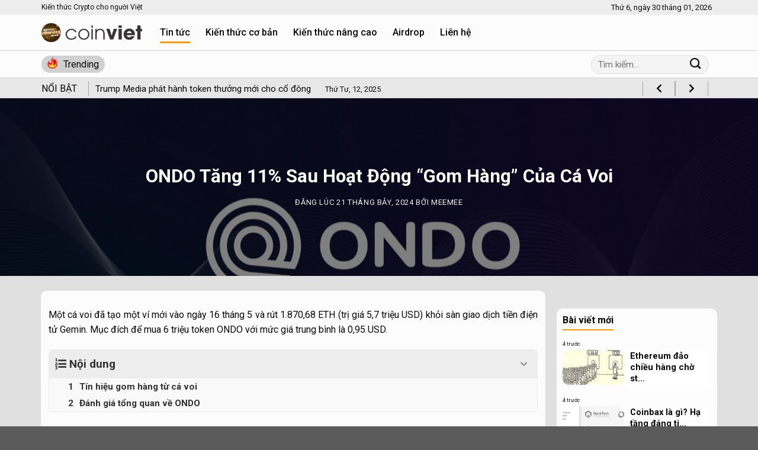

--- FILE ---
content_type: text/html; charset=UTF-8
request_url: https://coinviet.net/ondo-tang-11-sau-hoat-dong-gom-hang-cua-ca-voi/
body_size: 20398
content:
<!DOCTYPE html>
<html lang="vi" class="loading-site no-js">
<head>
	<meta charset="UTF-8" />
	<link rel="profile" href="http://gmpg.org/xfn/11" />
	<link rel="pingback" href="https://coinviet.net/xmlrpc.php" />

	<script>(function(html){html.className = html.className.replace(/\bno-js\b/,'js')})(document.documentElement);</script>
<meta name='robots' content='index, follow, max-image-preview:large, max-snippet:-1, max-video-preview:-1' />
<meta name="viewport" content="width=device-width, initial-scale=1" />
	<!-- This site is optimized with the Yoast SEO Premium plugin v18.9 (Yoast SEO v22.3) - https://yoast.com/wordpress/plugins/seo/ -->
	<title>ONDO Tăng 11% Sau Hoạt Động &quot;Gom Hàng&quot; Của Cá Voi</title>
	<meta name="description" content="Một cá voi đã tạo một ví mới vào ngày 16 tháng 5 và rút 1.870,68 ETH (trị giá 5,7 triệu USD) khỏi sàn giao dịch tiền điện tử Gemini để mua 6 triệu token ONDO với mức giá trung bình là 0,95 USD." />
	<link rel="canonical" href="https://coinviet.net/ondo-tang-11-sau-hoat-dong-gom-hang-cua-ca-voi/" />
	<meta property="og:locale" content="vi_VN" />
	<meta property="og:type" content="article" />
	<meta property="og:title" content="ONDO Tăng 11% Sau Hoạt Động &quot;Gom Hàng&quot; Của Cá Voi" />
	<meta property="og:description" content="Một cá voi đã tạo một ví mới vào ngày 16 tháng 5 và rút 1.870,68 ETH (trị giá 5,7 triệu USD) khỏi sàn giao dịch tiền điện tử Gemini để mua 6 triệu token ONDO với mức giá trung bình là 0,95 USD." />
	<meta property="og:url" content="https://coinviet.net/ondo-tang-11-sau-hoat-dong-gom-hang-cua-ca-voi/" />
	<meta property="og:site_name" content="CoinViet" />
	<meta property="article:publisher" content="https://www.facebook.com/coinviet247" />
	<meta property="article:published_time" content="2024-07-21T09:06:30+00:00" />
	<meta property="article:modified_time" content="2024-08-04T08:33:49+00:00" />
	<meta property="og:image" content="https://coinviet.net/wp-content/uploads/2024/05/Ondo.jpg" />
	<meta property="og:image:width" content="1898" />
	<meta property="og:image:height" content="785" />
	<meta property="og:image:type" content="image/jpeg" />
	<meta name="author" content="MeeMee" />
	<meta name="twitter:card" content="summary_large_image" />
	<meta name="twitter:creator" content="@coinviet_net" />
	<meta name="twitter:site" content="@coinviet_net" />
	<meta name="twitter:label1" content="Được viết bởi" />
	<meta name="twitter:data1" content="MeeMee" />
	<meta name="twitter:label2" content="Ước tính thời gian đọc" />
	<meta name="twitter:data2" content="2 phút" />
	<script type="application/ld+json" class="yoast-schema-graph">{"@context":"https://schema.org","@graph":[{"@type":"Article","@id":"https://coinviet.net/ondo-tang-11-sau-hoat-dong-gom-hang-cua-ca-voi/#article","isPartOf":{"@id":"https://coinviet.net/ondo-tang-11-sau-hoat-dong-gom-hang-cua-ca-voi/"},"author":{"name":"MeeMee","@id":"https://coinviet.net/#/schema/person/8275e7da60e190dd5c832c20440e95ea"},"headline":"ONDO Tăng 11% Sau Hoạt Động &#8220;Gom Hàng&#8221; Của Cá Voi","datePublished":"2024-07-21T09:06:30+00:00","dateModified":"2024-08-04T08:33:49+00:00","mainEntityOfPage":{"@id":"https://coinviet.net/ondo-tang-11-sau-hoat-dong-gom-hang-cua-ca-voi/"},"wordCount":406,"publisher":{"@id":"https://coinviet.net/#organization"},"image":{"@id":"https://coinviet.net/ondo-tang-11-sau-hoat-dong-gom-hang-cua-ca-voi/#primaryimage"},"thumbnailUrl":"https://coinviet.net/wp-content/uploads/2024/05/Ondo.jpg","keywords":["ONDO","Whale"],"articleSection":["Tin tức coin"],"inLanguage":"vi"},{"@type":"WebPage","@id":"https://coinviet.net/ondo-tang-11-sau-hoat-dong-gom-hang-cua-ca-voi/","url":"https://coinviet.net/ondo-tang-11-sau-hoat-dong-gom-hang-cua-ca-voi/","name":"ONDO Tăng 11% Sau Hoạt Động \"Gom Hàng\" Của Cá Voi","isPartOf":{"@id":"https://coinviet.net/#website"},"primaryImageOfPage":{"@id":"https://coinviet.net/ondo-tang-11-sau-hoat-dong-gom-hang-cua-ca-voi/#primaryimage"},"image":{"@id":"https://coinviet.net/ondo-tang-11-sau-hoat-dong-gom-hang-cua-ca-voi/#primaryimage"},"thumbnailUrl":"https://coinviet.net/wp-content/uploads/2024/05/Ondo.jpg","datePublished":"2024-07-21T09:06:30+00:00","dateModified":"2024-08-04T08:33:49+00:00","description":"Một cá voi đã tạo một ví mới vào ngày 16 tháng 5 và rút 1.870,68 ETH (trị giá 5,7 triệu USD) khỏi sàn giao dịch tiền điện tử Gemini để mua 6 triệu token ONDO với mức giá trung bình là 0,95 USD.","breadcrumb":{"@id":"https://coinviet.net/ondo-tang-11-sau-hoat-dong-gom-hang-cua-ca-voi/#breadcrumb"},"inLanguage":"vi","potentialAction":[{"@type":"ReadAction","target":["https://coinviet.net/ondo-tang-11-sau-hoat-dong-gom-hang-cua-ca-voi/"]}]},{"@type":"ImageObject","inLanguage":"vi","@id":"https://coinviet.net/ondo-tang-11-sau-hoat-dong-gom-hang-cua-ca-voi/#primaryimage","url":"https://coinviet.net/wp-content/uploads/2024/05/Ondo.jpg","contentUrl":"https://coinviet.net/wp-content/uploads/2024/05/Ondo.jpg","width":1898,"height":785},{"@type":"BreadcrumbList","@id":"https://coinviet.net/ondo-tang-11-sau-hoat-dong-gom-hang-cua-ca-voi/#breadcrumb","itemListElement":[{"@type":"ListItem","position":1,"name":"Trang chủ","item":"https://coinviet.net/"},{"@type":"ListItem","position":2,"name":"ONDO Tăng 11% Sau Hoạt Động &#8220;Gom Hàng&#8221; Của Cá Voi"}]},{"@type":"WebSite","@id":"https://coinviet.net/#website","url":"https://coinviet.net/","name":"CoinViet","description":"Tin tức Coin - Cập nhật thị trường crypto 247 | CoinViet.net","publisher":{"@id":"https://coinviet.net/#organization"},"potentialAction":[{"@type":"SearchAction","target":{"@type":"EntryPoint","urlTemplate":"https://coinviet.net/?s={search_term_string}"},"query-input":"required name=search_term_string"}],"inLanguage":"vi"},{"@type":"Organization","@id":"https://coinviet.net/#organization","name":"CoinViet","url":"https://coinviet.net/","logo":{"@type":"ImageObject","inLanguage":"vi","@id":"https://coinviet.net/#/schema/logo/image/","url":"https://coinviet.net/wp-content/uploads/2022/03/coinviet-logo-news.png","contentUrl":"https://coinviet.net/wp-content/uploads/2022/03/coinviet-logo-news.png","width":360,"height":60,"caption":"CoinViet"},"image":{"@id":"https://coinviet.net/#/schema/logo/image/"},"sameAs":["https://www.facebook.com/coinviet247","https://twitter.com/coinviet_net","https://www.linkedin.com/company/mind-ventures-capital"]},{"@type":"Person","@id":"https://coinviet.net/#/schema/person/8275e7da60e190dd5c832c20440e95ea","name":"MeeMee","image":{"@type":"ImageObject","inLanguage":"vi","@id":"https://coinviet.net/#/schema/person/image/","url":"https://secure.gravatar.com/avatar/aeb5c5d664fd8d6c38a3905218126ffa?s=96&d=identicon&r=g","contentUrl":"https://secure.gravatar.com/avatar/aeb5c5d664fd8d6c38a3905218126ffa?s=96&d=identicon&r=g","caption":"MeeMee"},"url":"https://coinviet.net/author/meemee/"}]}</script>
	<!-- / Yoast SEO Premium plugin. -->


<link rel='dns-prefetch' href='//cdn.jsdelivr.net' />
<link rel='dns-prefetch' href='//fonts.googleapis.com' />
<link href='https://fonts.gstatic.com' crossorigin rel='preconnect' />
<link rel='prefetch' href='https://coinviet.net/wp-content/themes/flatsome/assets/js/chunk.countup.js?ver=3.16.8' />
<link rel='prefetch' href='https://coinviet.net/wp-content/themes/flatsome/assets/js/chunk.sticky-sidebar.js?ver=3.16.8' />
<link rel='prefetch' href='https://coinviet.net/wp-content/themes/flatsome/assets/js/chunk.tooltips.js?ver=3.16.8' />
<link rel='prefetch' href='https://coinviet.net/wp-content/themes/flatsome/assets/js/chunk.vendors-popups.js?ver=3.16.8' />
<link rel='prefetch' href='https://coinviet.net/wp-content/themes/flatsome/assets/js/chunk.vendors-slider.js?ver=3.16.8' />
<link rel="alternate" type="application/rss+xml" title="Dòng thông tin CoinViet &raquo;" href="https://coinviet.net/feed/" />
<link rel="alternate" type="application/rss+xml" title="Dòng phản hồi CoinViet &raquo;" href="https://coinviet.net/comments/feed/" />
<link rel="alternate" type="application/rss+xml" title="CoinViet &raquo; ONDO Tăng 11% Sau Hoạt Động &#8220;Gom Hàng&#8221; Của Cá Voi Dòng phản hồi" href="https://coinviet.net/ondo-tang-11-sau-hoat-dong-gom-hang-cua-ca-voi/feed/" />
<script type="text/javascript">
/* <![CDATA[ */
window._wpemojiSettings = {"baseUrl":"https:\/\/s.w.org\/images\/core\/emoji\/14.0.0\/72x72\/","ext":".png","svgUrl":"https:\/\/s.w.org\/images\/core\/emoji\/14.0.0\/svg\/","svgExt":".svg","source":{"concatemoji":"https:\/\/coinviet.net\/wp-includes\/js\/wp-emoji-release.min.js?ver=6.4.2"}};
/*! This file is auto-generated */
!function(i,n){var o,s,e;function c(e){try{var t={supportTests:e,timestamp:(new Date).valueOf()};sessionStorage.setItem(o,JSON.stringify(t))}catch(e){}}function p(e,t,n){e.clearRect(0,0,e.canvas.width,e.canvas.height),e.fillText(t,0,0);var t=new Uint32Array(e.getImageData(0,0,e.canvas.width,e.canvas.height).data),r=(e.clearRect(0,0,e.canvas.width,e.canvas.height),e.fillText(n,0,0),new Uint32Array(e.getImageData(0,0,e.canvas.width,e.canvas.height).data));return t.every(function(e,t){return e===r[t]})}function u(e,t,n){switch(t){case"flag":return n(e,"\ud83c\udff3\ufe0f\u200d\u26a7\ufe0f","\ud83c\udff3\ufe0f\u200b\u26a7\ufe0f")?!1:!n(e,"\ud83c\uddfa\ud83c\uddf3","\ud83c\uddfa\u200b\ud83c\uddf3")&&!n(e,"\ud83c\udff4\udb40\udc67\udb40\udc62\udb40\udc65\udb40\udc6e\udb40\udc67\udb40\udc7f","\ud83c\udff4\u200b\udb40\udc67\u200b\udb40\udc62\u200b\udb40\udc65\u200b\udb40\udc6e\u200b\udb40\udc67\u200b\udb40\udc7f");case"emoji":return!n(e,"\ud83e\udef1\ud83c\udffb\u200d\ud83e\udef2\ud83c\udfff","\ud83e\udef1\ud83c\udffb\u200b\ud83e\udef2\ud83c\udfff")}return!1}function f(e,t,n){var r="undefined"!=typeof WorkerGlobalScope&&self instanceof WorkerGlobalScope?new OffscreenCanvas(300,150):i.createElement("canvas"),a=r.getContext("2d",{willReadFrequently:!0}),o=(a.textBaseline="top",a.font="600 32px Arial",{});return e.forEach(function(e){o[e]=t(a,e,n)}),o}function t(e){var t=i.createElement("script");t.src=e,t.defer=!0,i.head.appendChild(t)}"undefined"!=typeof Promise&&(o="wpEmojiSettingsSupports",s=["flag","emoji"],n.supports={everything:!0,everythingExceptFlag:!0},e=new Promise(function(e){i.addEventListener("DOMContentLoaded",e,{once:!0})}),new Promise(function(t){var n=function(){try{var e=JSON.parse(sessionStorage.getItem(o));if("object"==typeof e&&"number"==typeof e.timestamp&&(new Date).valueOf()<e.timestamp+604800&&"object"==typeof e.supportTests)return e.supportTests}catch(e){}return null}();if(!n){if("undefined"!=typeof Worker&&"undefined"!=typeof OffscreenCanvas&&"undefined"!=typeof URL&&URL.createObjectURL&&"undefined"!=typeof Blob)try{var e="postMessage("+f.toString()+"("+[JSON.stringify(s),u.toString(),p.toString()].join(",")+"));",r=new Blob([e],{type:"text/javascript"}),a=new Worker(URL.createObjectURL(r),{name:"wpTestEmojiSupports"});return void(a.onmessage=function(e){c(n=e.data),a.terminate(),t(n)})}catch(e){}c(n=f(s,u,p))}t(n)}).then(function(e){for(var t in e)n.supports[t]=e[t],n.supports.everything=n.supports.everything&&n.supports[t],"flag"!==t&&(n.supports.everythingExceptFlag=n.supports.everythingExceptFlag&&n.supports[t]);n.supports.everythingExceptFlag=n.supports.everythingExceptFlag&&!n.supports.flag,n.DOMReady=!1,n.readyCallback=function(){n.DOMReady=!0}}).then(function(){return e}).then(function(){var e;n.supports.everything||(n.readyCallback(),(e=n.source||{}).concatemoji?t(e.concatemoji):e.wpemoji&&e.twemoji&&(t(e.twemoji),t(e.wpemoji)))}))}((window,document),window._wpemojiSettings);
/* ]]> */
</script>
<style id='wp-emoji-styles-inline-css' type='text/css'>

	img.wp-smiley, img.emoji {
		display: inline !important;
		border: none !important;
		box-shadow: none !important;
		height: 1em !important;
		width: 1em !important;
		margin: 0 0.07em !important;
		vertical-align: -0.1em !important;
		background: none !important;
		padding: 0 !important;
	}
</style>
<style id='wp-block-library-inline-css' type='text/css'>
:root{--wp-admin-theme-color:#007cba;--wp-admin-theme-color--rgb:0,124,186;--wp-admin-theme-color-darker-10:#006ba1;--wp-admin-theme-color-darker-10--rgb:0,107,161;--wp-admin-theme-color-darker-20:#005a87;--wp-admin-theme-color-darker-20--rgb:0,90,135;--wp-admin-border-width-focus:2px;--wp-block-synced-color:#7a00df;--wp-block-synced-color--rgb:122,0,223}@media (min-resolution:192dpi){:root{--wp-admin-border-width-focus:1.5px}}.wp-element-button{cursor:pointer}:root{--wp--preset--font-size--normal:16px;--wp--preset--font-size--huge:42px}:root .has-very-light-gray-background-color{background-color:#eee}:root .has-very-dark-gray-background-color{background-color:#313131}:root .has-very-light-gray-color{color:#eee}:root .has-very-dark-gray-color{color:#313131}:root .has-vivid-green-cyan-to-vivid-cyan-blue-gradient-background{background:linear-gradient(135deg,#00d084,#0693e3)}:root .has-purple-crush-gradient-background{background:linear-gradient(135deg,#34e2e4,#4721fb 50%,#ab1dfe)}:root .has-hazy-dawn-gradient-background{background:linear-gradient(135deg,#faaca8,#dad0ec)}:root .has-subdued-olive-gradient-background{background:linear-gradient(135deg,#fafae1,#67a671)}:root .has-atomic-cream-gradient-background{background:linear-gradient(135deg,#fdd79a,#004a59)}:root .has-nightshade-gradient-background{background:linear-gradient(135deg,#330968,#31cdcf)}:root .has-midnight-gradient-background{background:linear-gradient(135deg,#020381,#2874fc)}.has-regular-font-size{font-size:1em}.has-larger-font-size{font-size:2.625em}.has-normal-font-size{font-size:var(--wp--preset--font-size--normal)}.has-huge-font-size{font-size:var(--wp--preset--font-size--huge)}.has-text-align-center{text-align:center}.has-text-align-left{text-align:left}.has-text-align-right{text-align:right}#end-resizable-editor-section{display:none}.aligncenter{clear:both}.items-justified-left{justify-content:flex-start}.items-justified-center{justify-content:center}.items-justified-right{justify-content:flex-end}.items-justified-space-between{justify-content:space-between}.screen-reader-text{clip:rect(1px,1px,1px,1px);word-wrap:normal!important;border:0;-webkit-clip-path:inset(50%);clip-path:inset(50%);height:1px;margin:-1px;overflow:hidden;padding:0;position:absolute;width:1px}.screen-reader-text:focus{clip:auto!important;background-color:#ddd;-webkit-clip-path:none;clip-path:none;color:#444;display:block;font-size:1em;height:auto;left:5px;line-height:normal;padding:15px 23px 14px;text-decoration:none;top:5px;width:auto;z-index:100000}html :where(.has-border-color){border-style:solid}html :where([style*=border-top-color]){border-top-style:solid}html :where([style*=border-right-color]){border-right-style:solid}html :where([style*=border-bottom-color]){border-bottom-style:solid}html :where([style*=border-left-color]){border-left-style:solid}html :where([style*=border-width]){border-style:solid}html :where([style*=border-top-width]){border-top-style:solid}html :where([style*=border-right-width]){border-right-style:solid}html :where([style*=border-bottom-width]){border-bottom-style:solid}html :where([style*=border-left-width]){border-left-style:solid}html :where(img[class*=wp-image-]){height:auto;max-width:100%}:where(figure){margin:0 0 1em}html :where(.is-position-sticky){--wp-admin--admin-bar--position-offset:var(--wp-admin--admin-bar--height,0px)}@media screen and (max-width:600px){html :where(.is-position-sticky){--wp-admin--admin-bar--position-offset:0px}}
</style>
<style id='classic-theme-styles-inline-css' type='text/css'>
/*! This file is auto-generated */
.wp-block-button__link{color:#fff;background-color:#32373c;border-radius:9999px;box-shadow:none;text-decoration:none;padding:calc(.667em + 2px) calc(1.333em + 2px);font-size:1.125em}.wp-block-file__button{background:#32373c;color:#fff;text-decoration:none}
</style>
<link rel='stylesheet' id='contact-form-7-css' href='https://coinviet.net/wp-content/plugins/contact-form-7/includes/css/styles.css?ver=5.8.6' type='text/css' media='all' />
<link rel='stylesheet' id='wpb-fa-css' href='https://coinviet.net/wp-content/themes/coinviet/fontawesome-pro/css/all.css?ver=6.4.2' type='text/css' media='all' />
<link rel='stylesheet' id='fixedtoc-style-css' href='https://coinviet.net/wp-content/plugins/fixed-toc/frontend/assets/css/ftoc.min.css?ver=3.1.24' type='text/css' media='all' />
<style id='fixedtoc-style-inline-css' type='text/css'>
.ftwp-in-post#ftwp-container-outer { height: auto; } #ftwp-container.ftwp-wrap #ftwp-contents { width: 400px; height: auto; } .ftwp-in-post#ftwp-container-outer #ftwp-contents { height: auto; } .ftwp-in-post#ftwp-container-outer.ftwp-float-none #ftwp-contents { width: 1000px; } #ftwp-container.ftwp-wrap #ftwp-trigger { width: 46px; height: 46px; font-size: 27.6px; } #ftwp-container #ftwp-trigger.ftwp-border-medium { font-size: 26.6px; } #ftwp-container.ftwp-wrap .ftwp-shape-circle.ftwp-border-medium .ftwp-trigger-icon { font-size: 23.84px; } #ftwp-container.ftwp-wrap #ftwp-header { font-size: 19px; font-family: inherit; } #ftwp-container.ftwp-wrap #ftwp-header-title { font-weight: bold; } #ftwp-container.ftwp-wrap #ftwp-list { font-size: 14px; font-family: inherit; } #ftwp-container #ftwp-list.ftwp-liststyle-decimal .ftwp-anchor::before { font-size: 14px; } #ftwp-container #ftwp-list.ftwp-strong-first>.ftwp-item>.ftwp-anchor .ftwp-text { font-size: 15.4px; } #ftwp-container #ftwp-list.ftwp-strong-first.ftwp-liststyle-decimal>.ftwp-item>.ftwp-anchor::before { font-size: 15.4px; } #ftwp-container.ftwp-wrap #ftwp-trigger { color: #0a0a0a; background: rgba(254,153,0,0.95); } #ftwp-container.ftwp-wrap #ftwp-trigger { border-color: rgba(10,10,10,0.95); } #ftwp-container.ftwp-wrap #ftwp-contents { border-color: rgba(237,237,237,0.95); } #ftwp-container.ftwp-wrap #ftwp-header { color: #333; background: rgba(237,237,237,0.95); } #ftwp-container.ftwp-wrap #ftwp-contents:hover #ftwp-header { background: #ededed; } #ftwp-container.ftwp-wrap #ftwp-list { color: #333; background: rgba(249,249,249,0.95); } #ftwp-container.ftwp-wrap #ftwp-contents:hover #ftwp-list { background: #f9f9f9; } #ftwp-container.ftwp-wrap #ftwp-list .ftwp-anchor:hover { color: #fe9900; } #ftwp-container.ftwp-wrap #ftwp-list .ftwp-anchor:focus, #ftwp-container.ftwp-wrap #ftwp-list .ftwp-active, #ftwp-container.ftwp-wrap #ftwp-list .ftwp-active:hover { color: #fff; } #ftwp-container.ftwp-wrap #ftwp-list .ftwp-text::before { background: rgba(254,153,0,0.95); } .ftwp-heading-target::before { background: rgba(120,209,48,0.95); }
</style>
<link rel='stylesheet' id='flatsome-main-css' href='https://coinviet.net/wp-content/themes/flatsome/assets/css/flatsome.css?ver=3.16.8' type='text/css' media='all' />
<style id='flatsome-main-inline-css' type='text/css'>
@font-face {
				font-family: "fl-icons";
				font-display: block;
				src: url(https://coinviet.net/wp-content/themes/flatsome/assets/css/icons/fl-icons.eot?v=3.16.8);
				src:
					url(https://coinviet.net/wp-content/themes/flatsome/assets/css/icons/fl-icons.eot#iefix?v=3.16.8) format("embedded-opentype"),
					url(https://coinviet.net/wp-content/themes/flatsome/assets/css/icons/fl-icons.woff2?v=3.16.8) format("woff2"),
					url(https://coinviet.net/wp-content/themes/flatsome/assets/css/icons/fl-icons.ttf?v=3.16.8) format("truetype"),
					url(https://coinviet.net/wp-content/themes/flatsome/assets/css/icons/fl-icons.woff?v=3.16.8) format("woff"),
					url(https://coinviet.net/wp-content/themes/flatsome/assets/css/icons/fl-icons.svg?v=3.16.8#fl-icons) format("svg");
			}
</style>
<link rel='stylesheet' id='flatsome-style-css' href='https://coinviet.net/wp-content/themes/coinviet/style.css?ver=3.0' type='text/css' media='all' />
<link rel='stylesheet' id='flatsome-googlefonts-css' href='//fonts.googleapis.com/css?family=Roboto%3Aregular%2C700%2Cregular%2C500%7CDancing+Script%3Aregular%2Cregular&#038;display=swap&#038;ver=3.9' type='text/css' media='all' />
<script type="text/javascript" src="https://coinviet.net/wp-includes/js/jquery/jquery.min.js?ver=3.7.1" id="jquery-core-js"></script>
<script type="text/javascript" src="https://coinviet.net/wp-includes/js/jquery/jquery-migrate.min.js?ver=3.4.1" id="jquery-migrate-js"></script>
<link rel="https://api.w.org/" href="https://coinviet.net/wp-json/" /><link rel="alternate" type="application/json" href="https://coinviet.net/wp-json/wp/v2/posts/34081" /><link rel="EditURI" type="application/rsd+xml" title="RSD" href="https://coinviet.net/xmlrpc.php?rsd" />
<meta name="generator" content="WordPress 6.4.2" />
<link rel='shortlink' href='https://coinviet.net/?p=34081' />
<link rel="alternate" type="application/json+oembed" href="https://coinviet.net/wp-json/oembed/1.0/embed?url=https%3A%2F%2Fcoinviet.net%2Fondo-tang-11-sau-hoat-dong-gom-hang-cua-ca-voi%2F" />
<link rel="alternate" type="text/xml+oembed" href="https://coinviet.net/wp-json/oembed/1.0/embed?url=https%3A%2F%2Fcoinviet.net%2Fondo-tang-11-sau-hoat-dong-gom-hang-cua-ca-voi%2F&#038;format=xml" />
<style>.bg{opacity: 0; transition: opacity 1s; -webkit-transition: opacity 1s;} .bg-loaded{opacity: 1;}</style><script async src="https://pagead2.googlesyndication.com/pagead/js/adsbygoogle.js?client=ca-pub-4166039097758469" crossorigin="anonymous">'
</script>
<link rel="icon" href="https://coinviet.net/wp-content/uploads/2023/12/cropped-COINVIET-32x32.jpg" sizes="32x32" />
<link rel="icon" href="https://coinviet.net/wp-content/uploads/2023/12/cropped-COINVIET-192x192.jpg" sizes="192x192" />
<link rel="apple-touch-icon" href="https://coinviet.net/wp-content/uploads/2023/12/cropped-COINVIET-180x180.jpg" />
<meta name="msapplication-TileImage" content="https://coinviet.net/wp-content/uploads/2023/12/cropped-COINVIET-270x270.jpg" />
<style id="custom-css" type="text/css">:root {--primary-color: #fe9900;}.container-width, .full-width .ubermenu-nav, .container, .row{max-width: 1170px}.row.row-collapse{max-width: 1140px}.row.row-small{max-width: 1162.5px}.row.row-large{max-width: 1200px}.sticky-add-to-cart--active, #wrapper,#main,#main.dark{background-color: #e0e0e0}.header-main{height: 60px}#logo img{max-height: 60px}#logo{width:170px;}.header-top{min-height: 25px}.transparent .header-main{height: 90px}.transparent #logo img{max-height: 90px}.has-transparent + .page-title:first-of-type,.has-transparent + #main > .page-title,.has-transparent + #main > div > .page-title,.has-transparent + #main .page-header-wrapper:first-of-type .page-title{padding-top: 120px;}.header.show-on-scroll,.stuck .header-main{height:45px!important}.stuck #logo img{max-height: 45px!important}.search-form{ width: 100%;}.header-bottom {background-color: #f1f1f1}.header-main .nav > li > a{line-height: 16px }.stuck .header-main .nav > li > a{line-height: 13px }@media (max-width: 549px) {.header-main{height: 70px}#logo img{max-height: 70px}}.header-top{background-color:#ededed!important;}/* Color */.accordion-title.active, .has-icon-bg .icon .icon-inner,.logo a, .primary.is-underline, .primary.is-link, .badge-outline .badge-inner, .nav-outline > li.active> a,.nav-outline >li.active > a, .cart-icon strong,[data-color='primary'], .is-outline.primary{color: #fe9900;}/* Color !important */[data-text-color="primary"]{color: #fe9900!important;}/* Background Color */[data-text-bg="primary"]{background-color: #fe9900;}/* Background */.scroll-to-bullets a,.featured-title, .label-new.menu-item > a:after, .nav-pagination > li > .current,.nav-pagination > li > span:hover,.nav-pagination > li > a:hover,.has-hover:hover .badge-outline .badge-inner,button[type="submit"], .button.wc-forward:not(.checkout):not(.checkout-button), .button.submit-button, .button.primary:not(.is-outline),.featured-table .title,.is-outline:hover, .has-icon:hover .icon-label,.nav-dropdown-bold .nav-column li > a:hover, .nav-dropdown.nav-dropdown-bold > li > a:hover, .nav-dropdown-bold.dark .nav-column li > a:hover, .nav-dropdown.nav-dropdown-bold.dark > li > a:hover, .header-vertical-menu__opener ,.is-outline:hover, .tagcloud a:hover,.grid-tools a, input[type='submit']:not(.is-form), .box-badge:hover .box-text, input.button.alt,.nav-box > li > a:hover,.nav-box > li.active > a,.nav-pills > li.active > a ,.current-dropdown .cart-icon strong, .cart-icon:hover strong, .nav-line-bottom > li > a:before, .nav-line-grow > li > a:before, .nav-line > li > a:before,.banner, .header-top, .slider-nav-circle .flickity-prev-next-button:hover svg, .slider-nav-circle .flickity-prev-next-button:hover .arrow, .primary.is-outline:hover, .button.primary:not(.is-outline), input[type='submit'].primary, input[type='submit'].primary, input[type='reset'].button, input[type='button'].primary, .badge-inner{background-color: #fe9900;}/* Border */.nav-vertical.nav-tabs > li.active > a,.scroll-to-bullets a.active,.nav-pagination > li > .current,.nav-pagination > li > span:hover,.nav-pagination > li > a:hover,.has-hover:hover .badge-outline .badge-inner,.accordion-title.active,.featured-table,.is-outline:hover, .tagcloud a:hover,blockquote, .has-border, .cart-icon strong:after,.cart-icon strong,.blockUI:before, .processing:before,.loading-spin, .slider-nav-circle .flickity-prev-next-button:hover svg, .slider-nav-circle .flickity-prev-next-button:hover .arrow, .primary.is-outline:hover{border-color: #fe9900}.nav-tabs > li.active > a{border-top-color: #fe9900}.widget_shopping_cart_content .blockUI.blockOverlay:before { border-left-color: #fe9900 }.woocommerce-checkout-review-order .blockUI.blockOverlay:before { border-left-color: #fe9900 }/* Fill */.slider .flickity-prev-next-button:hover svg,.slider .flickity-prev-next-button:hover .arrow{fill: #fe9900;}/* Focus */.primary:focus-visible, .submit-button:focus-visible, button[type="submit"]:focus-visible { outline-color: #fe9900!important; }body{color: #0a0a0a}h1,h2,h3,h4,h5,h6,.heading-font{color: #0a0a0a;}body{font-size: 100%;}@media screen and (max-width: 549px){body{font-size: 100%;}}body{font-family: Roboto, sans-serif;}body {font-weight: 400;font-style: normal;}.nav > li > a {font-family: Roboto, sans-serif;}.mobile-sidebar-levels-2 .nav > li > ul > li > a {font-family: Roboto, sans-serif;}.nav > li > a,.mobile-sidebar-levels-2 .nav > li > ul > li > a {font-weight: 500;font-style: normal;}h1,h2,h3,h4,h5,h6,.heading-font, .off-canvas-center .nav-sidebar.nav-vertical > li > a{font-family: Roboto, sans-serif;}h1,h2,h3,h4,h5,h6,.heading-font,.banner h1,.banner h2 {font-weight: 700;font-style: normal;}.alt-font{font-family: "Dancing Script", sans-serif;}.alt-font {font-weight: 400!important;font-style: normal!important;}.header:not(.transparent) .header-nav-main.nav > li > a {color: #0a0a0a;}a{color: #014482;}.nav-vertical-fly-out > li + li {border-top-width: 1px; border-top-style: solid;}/* Custom CSS */.box-text.text-left.is-small.textct1 {padding: 10px;padding-top: 0;}/* Custom CSS Mobile */@media (max-width: 549px){.box-text.text-left.is-small.textct1 {padding: 10px;padding-top: 10px;}}.label-new.menu-item > a:after{content:"New";}.label-hot.menu-item > a:after{content:"Hot";}.label-sale.menu-item > a:after{content:"Sale";}.label-popular.menu-item > a:after{content:"Popular";}</style></head>

<body class="post-template-default single single-post postid-34081 single-format-standard lightbox nav-dropdown-has-arrow nav-dropdown-has-shadow nav-dropdown-has-border has-ftoc">


<a class="skip-link screen-reader-text" href="#main">Skip to content</a>

<div id="wrapper">

	
	<header id="header" class="header has-sticky sticky-jump">
		<div class="header-wrapper">
			<div id="top-bar" class="header-top hide-for-sticky">
    <div class="flex-row container">
      <div class="flex-col hide-for-medium flex-left">
          <ul class="nav nav-left medium-nav-center nav-small  nav-divided">
              <li class="html custom html_topbar_left">Kiến thức Crypto cho người Việt</li>          </ul>
      </div>

      <div class="flex-col hide-for-medium flex-center">
          <ul class="nav nav-center nav-small  nav-divided">
                        </ul>
      </div>

      <div class="flex-col hide-for-medium flex-right">
         <ul class="nav top-bar-nav nav-right nav-small  nav-divided">
              <span class="timeot">Thứ 6, ngày 30 tháng 01, 2026</span><li class="html custom html_topbar_right"></li>          </ul>
      </div>

            <div class="flex-col show-for-medium flex-grow">
          <ul class="nav nav-center nav-small mobile-nav  nav-divided">
              <span class="timeot">Thứ 6, ngày 30 tháng 01, 2026</span><li class="html custom html_topbar_right"></li>          </ul>
      </div>
      
    </div>
</div>
<div id="masthead" class="header-main ">
      <div class="header-inner flex-row container logo-left medium-logo-center" role="navigation">

          <!-- Logo -->
          <div id="logo" class="flex-col logo">
            
<!-- Header logo -->
<a href="https://coinviet.net/" title="CoinViet - Tin tức Coin &#8211; Cập nhật thị trường crypto 247 | CoinViet.net" rel="home">
		<img width="1020" height="196" src="https://coinviet.net/wp-content/uploads/2023/12/logo-1024x197.png" class="header_logo header-logo" alt="CoinViet"/><img  width="1020" height="196" src="https://coinviet.net/wp-content/uploads/2023/12/logo-1024x197.png" class="header-logo-dark" alt="CoinViet"/></a>
          </div>

          <!-- Mobile Left Elements -->
          <div class="flex-col show-for-medium flex-left">
            <ul class="mobile-nav nav nav-left ">
              <li class="nav-icon has-icon">
  		<a href="#" data-open="#main-menu" data-pos="left" data-bg="main-menu-overlay" data-color="" class="is-small" aria-label="Menu" aria-controls="main-menu" aria-expanded="false">

		  <i class="icon-menu" ></i>
		  		</a>
	</li>
            </ul>
          </div>

          <!-- Left Elements -->
          <div class="flex-col hide-for-medium flex-left
            flex-grow">
            <ul class="header-nav header-nav-main nav nav-left  nav-line-bottom nav-size-large nav-spacing-xlarge" >
              <li id="menu-item-23819" class="menu-item menu-item-type-taxonomy menu-item-object-category current-post-ancestor current-menu-parent current-post-parent menu-item-23819 active menu-item-design-default"><a href="https://coinviet.net/tin-tuc-coin/" class="nav-top-link">Tin tức</a></li>
<li id="menu-item-23821" class="menu-item menu-item-type-taxonomy menu-item-object-category menu-item-23821 menu-item-design-default"><a href="https://coinviet.net/kien-thuc-co-ban/" class="nav-top-link">Kiến thức cơ bản</a></li>
<li id="menu-item-23822" class="menu-item menu-item-type-taxonomy menu-item-object-category menu-item-23822 menu-item-design-default"><a href="https://coinviet.net/kien-thuc-nang-cao/" class="nav-top-link">Kiến thức nâng cao</a></li>
<li id="menu-item-23823" class="menu-item menu-item-type-taxonomy menu-item-object-category menu-item-23823 menu-item-design-default"><a href="https://coinviet.net/airdrop/" class="nav-top-link">Airdrop</a></li>
<li id="menu-item-23871" class="menu-item menu-item-type-post_type menu-item-object-page menu-item-23871 menu-item-design-default"><a href="https://coinviet.net/lien-he/" class="nav-top-link">Liên hệ</a></li>
            </ul>
          </div>

          <!-- Right Elements -->
          <div class="flex-col hide-for-medium flex-right">
            <ul class="header-nav header-nav-main nav nav-right  nav-line-bottom nav-size-large nav-spacing-xlarge">
                          </ul>
          </div>

          <!-- Mobile Right Elements -->
          <div class="flex-col show-for-medium flex-right">
            <ul class="mobile-nav nav nav-right ">
              <li class="header-search header-search-lightbox has-icon">
			<a href="#search-lightbox" aria-label="Search" data-open="#search-lightbox" data-focus="input.search-field"
		class="is-small">
		<i class="icon-search" style="font-size:16px;" ></i></a>
		
	<div id="search-lightbox" class="mfp-hide dark text-center">
		<div class="searchform-wrapper ux-search-box relative form-flat is-large"><form method="get" class="searchform" action="https://coinviet.net/" role="search">
		<div class="flex-row relative">
			<div class="flex-col flex-grow">
	   	   <input type="search" class="search-field mb-0" name="s" value="" id="s" placeholder="tìm kiếm thông tin" />
			</div>
			<div class="flex-col">
				<button type="submit" class="ux-search-submit submit-button secondary button icon mb-0" aria-label="Submit">
					<i class="icon-search" ></i>				</button>
			</div>
		</div>
    <div class="live-search-results text-left z-top"></div>
</form>
</div>	</div>
</li>
            </ul>
          </div>

      </div>

      </div>

<div class="header-bg-container fill"><div class="header-bg-image fill"></div><div class="header-bg-color fill"></div></div>		</div>
	</header>
	<div class="wrap-dt">
		<div class="flex-row container coindata">
			<div class="header-hot">
				<div class="wrht">
					<div class="imghot"></div>
					<span class="texthottrend">Trending</span>
				</div>
			</div>
			<div class="top-coin-data" id="topcoindata"></div>
			<div class="searchformdt">
				<div class="searchform-wrapper ux-search-box relative form-flat is-normal">
				  <form method="get" class="searchform" action="https://coinviet.net" role="search">
				    <div class="flex-row relative">
				      <div class="flex-col flex-grow">
				        <input type="search" class="search-field mb-0" name="s" value="" id="s" placeholder="Tìm kiếm...">
				      </div>
				      <div class="flex-col">
				        <button type="submit" class="ux-search-submit submit-button secondary button icon mb-0" aria-label="Submit">
				          <i class="icon-search"></i>
				        </button>
				      </div>
				    </div>
				  </form>
				</div>
			</div>
		</div>
	</div>
	<div class="wrap-dt1">
		<div class="header-inner flex-row container futuredata">
			<div class="text-ft"><span>NỔI BẬT</span></div>
			<div class="text-btcenter">
				<div class="slideshow-container">
					<div class="mySlides"><a class="linkhotnew" short_title="Trump Media phát hành tok..."  href="https://coinviet.net/trump-media-phat-hanh-token-thuong-moi-cho-co-dong/" title="Trump Media phát hành token thưởng mới cho cổ đông">Trump Media phát hành token thưởng mới cho cổ đông</a> <span class="post_time_dt">Thứ Tư, 12, 2025</span></div><div class="mySlides"><a class="linkhotnew" short_title="Bitwise nộp hồ sơ lập 11 ..."  href="https://coinviet.net/bitwise-nop-ho-so-lap-11-quy-etf-crypto-moi-cho-hype-ena-tao-sui-va-loat-altcoin-khac/" title="Bitwise nộp hồ sơ lập 11 quỹ ETF crypto mới cho HYPE, ENA, TAO, SUI và loạt altcoin khác">Bitwise nộp hồ sơ lập 11 quỹ ETF crypto mới cho HYPE, ENA, TAO, SUI và loạt altcoin khác</a> <span class="post_time_dt">Thứ Tư, 12, 2025</span></div><div class="mySlides"><a class="linkhotnew" short_title="Chu kỳ 4 năm của Bitcoin ..."  href="https://coinviet.net/chu-ky-4-nam-cua-bitcoin-da-bi-dut-gay/" title="Chu kỳ 4 năm của Bitcoin đã bị đứt gãy?">Chu kỳ 4 năm của Bitcoin đã bị đứt gãy?</a> <span class="post_time_dt">Thứ Tư, 12, 2025</span></div><div class="mySlides"><a class="linkhotnew" short_title="Metaplanet mạnh tay gom 4..."  href="https://coinviet.net/metaplanet-manh-tay-gom-4-279-bitcoin-giua-song-gio-thi-truong/" title="Metaplanet mạnh tay gom 4.279 Bitcoin giữa “sóng gió” thị trường">Metaplanet mạnh tay gom 4.279 Bitcoin giữa “sóng gió” thị trường</a> <span class="post_time_dt">Thứ Tư, 12, 2025</span></div><div class="mySlides"><a class="linkhotnew" short_title="Việt Nam siết chặt giao d..."  href="https://coinviet.net/viet-nam-siet-chat-giao-dich-ngoai-te-phat-toi-100-trieu-dong-voi-mua-ban-ca-nhan/" title="Việt Nam siết chặt giao dịch ngoại tệ, phạt tới 100 triệu đồng với mua bán cá nhân">Việt Nam siết chặt giao dịch ngoại tệ, phạt tới 100 triệu đồng với mua bán cá nhân</a> <span class="post_time_dt">Thứ Tư, 12, 2025</span></div>				</div>
			</div>
			<div class="text-rightml">
				<div class="nav-l" onclick="plusSlides(-1)">
					<i class="fas fa-chevron-left"></i>
				</div>
				<div class="nav-r" onclick="plusSlides(1)">
					<i class="fas fa-chevron-right"></i>
				</div>
			</div>
		</div>
	</div>
	  <div class="page-title blog-featured-title featured-title no-overflow">

  	<div class="page-title-bg fill">
  		  		<div class="title-bg fill bg-fill bg-top" style="background-image: url('https://coinviet.net/wp-content/uploads/2024/05/Ondo.jpg');" data-parallax-fade="true" data-parallax="-2" data-parallax-background data-parallax-container=".page-title"></div>
  		  		<div class="title-overlay fill" style="background-color: rgba(0,0,0,.5)"></div>
  	</div>

  	<div class="page-title-inner container  flex-row  dark is-large" style="min-height: 300px">
  	 	<div class="flex-col flex-center text-center">
  			<h1 class="entry-title">ONDO Tăng 11% Sau Hoạt Động &#8220;Gom Hàng&#8221; Của Cá Voi</h1>
	<div class="entry-meta uppercase is-xsmall">
		<span class="posted-on">Đăng lúc <a href="https://coinviet.net/ondo-tang-11-sau-hoat-dong-gom-hang-cua-ca-voi/" rel="bookmark"><time class="entry-date published" datetime="2024-07-21T16:06:30+07:00">21 Tháng Bảy, 2024</time><time class="updated" datetime="2024-08-04T15:33:49+07:00">4 Tháng Tám, 2024</time></a></span><span class="byline"> bởi <span class="meta-author vcard"><a class="url fn n" href="https://coinviet.net/author/meemee/">MeeMee</a></span></span>	</div>
  	 	</div>
  	</div>
  </div>

	<main id="main" class="">

<div id="content" class="blog-wrapper blog-single page-wrapper">
	

<div class="row row-small">

	<div class="large-9 col">
		


<article id="post-34081" class="post-34081 post type-post status-publish format-standard has-post-thumbnail hentry category-tin-tuc-coin tag-ondo tag-whale post-ftoc">
	<div class="article-inner ">
				<div class="entry-content single-page">
	<div id="ftwp-postcontent"><p>Một cá voi đã tạo một ví mới vào ngày 16 tháng 5 và rút 1.870,68 ETH (trị giá 5,7 triệu USD) khỏi sàn giao dịch tiền điện tử Gemin. Mục đích để mua 6 triệu token ONDO với mức giá trung bình là 0,95 USD.</p>
<div id="ftwp-container-outer" class="ftwp-in-post ftwp-float-none"><div id="ftwp-container" class="ftwp-wrap ftwp-hidden-state ftwp-minimize ftwp-middle-right"><button type="button" id="ftwp-trigger" class="ftwp-shape-circle ftwp-border-medium" title="click To Maximize The Table Of Contents"><span class="ftwp-trigger-icon ftwp-icon-number"></span></button><nav id="ftwp-contents" class="ftwp-shape-round ftwp-border-thin"><header id="ftwp-header"><span id="ftwp-header-control" class="ftwp-icon-number"></span><button type="button" id="ftwp-header-minimize" class="ftwp-icon-expand" aria-labelledby="ftwp-header-title" aria-label="Expand or collapse"></button><h3 id="ftwp-header-title">Nội dung</h3></header><ol id="ftwp-list" class="ftwp-liststyle-decimal ftwp-effect-bounce-to-right ftwp-list-nest ftwp-strong-first ftwp-colexp ftwp-colexp-icon"><li class="ftwp-item"><a class="ftwp-anchor" href="#ftoc-tin-hieu-gom-hang-tu-ca-voi"><span class="ftwp-text">Tín hiệu gom hàng từ cá voi</span></a></li><li class="ftwp-item"><a class="ftwp-anchor" href="#ftoc-danh-gia-tong-quan-ve-ondo"><span class="ftwp-text">Đánh giá tổng quan về ONDO</span></a></li></ol></nav></div></div><h2 id="ftoc-tin-hieu-gom-hang-tu-ca-voi" class="ftwp-heading">Tín hiệu gom hàng từ cá voi</h2>
<p>Giá vào lệnh này rất hấp dẫn vì một số nhà phân tích tin rằng mức giá hợp lý của ONDO nằm trong khoảng 0,4- 0,7 USD. Với khoản đầu tư đáng kể vượt quá phạm vi dự đoán, Lookonchain nghi ngờ cá voi có nội gián.</p>
<blockquote class="twitter-tweet" data-twitter-extracted-i1716109196242787106="true">
<p dir="ltr" lang="en">Someone created a new wallet 27 hours ago and withdrew 1,870.68 <a href="https://twitter.com/search?q=%24ETH&amp;src=ctag&amp;ref_src=twsrc%5Etfw" rel="nofollow">$ETH</a>($5.7M) from <a href="https://twitter.com/hashtag/Gemini?src=hash&amp;ref_src=twsrc%5Etfw" rel="nofollow">#Gemini</a>.</p>
<p>Then he spent the 1,870 <a href="https://twitter.com/search?q=%24ETH&amp;src=ctag&amp;ref_src=twsrc%5Etfw" rel="nofollow">$ETH</a>($5.7M) to buy 6M <a href="https://twitter.com/search?q=%24ONDO&amp;src=ctag&amp;ref_src=twsrc%5Etfw" rel="nofollow">$ONDO</a> at an average price of $0.95 in the past 27 hours.</p>
<p>Does this guy know something that we don’t?<a href="https://t.co/3ZQ6s6SnVM">https://t.co/3ZQ6s6SnVM</a> <a href="https://t.co/G1udIF8Mhw" rel="nofollow">pic.twitter.com/G1udIF8Mhw</a></p>
<p>— Lookonchain (@lookonchain) <a href="https://twitter.com/lookonchain/status/1791536425286144070?ref_src=twsrc%5Etfw" rel="nofollow">May 17, 2024</a></p></blockquote>
<p>Giao dịch này đã thu hút sự chú ý của cộng đồng tiền điện tử và ONDO, token gốc của Ondo Finance. Đã tăng vọt 11% ngay sau giao dịch mua.</p>
<figure id="attachment_34082" aria-describedby="caption-attachment-34082" style="width: 1020px" class="wp-caption aligncenter"><img decoding="async" class="size-large wp-image-34082" src="https://coinviet.net/wp-content/uploads/2024/05/2iJSpmhF-1024x572.png" alt="" width="1020" height="570" srcset="https://coinviet.net/wp-content/uploads/2024/05/2iJSpmhF-1024x572.png 1024w, https://coinviet.net/wp-content/uploads/2024/05/2iJSpmhF-300x167.png 300w, https://coinviet.net/wp-content/uploads/2024/05/2iJSpmhF-768x429.png 768w, https://coinviet.net/wp-content/uploads/2024/05/2iJSpmhF.png 1315w" sizes="(max-width: 1020px) 100vw, 1020px" /><figcaption id="caption-attachment-34082" class="wp-caption-text"><em>Biểu đồ giá ONDO. Nguồn: TradingView</em></figcaption></figure>
<h2 id="ftoc-danh-gia-tong-quan-ve-ondo" class="ftwp-heading">Đánh giá tổng quan về ONDO</h2>
<p>Tuy nhiên, token này đã giảm sau lần bật tăng mới nhất và đang giao dịch dưới ngưỡng 1 USD vào thời điểm viết bài. Dẫu vậy, nó vẫn đang tăng hơn 19% trong tuần qua.</p>
<p>Nhà phân tích tiền điện tử Mags đã bình luận về biến động giá. Chia sẻ phân tích về mục tiêu giá tiếp theo cho token này.</p>
<p>“Nếu giá đóng cửa trên 1 USD, mục tiêu tiếp theo sẽ là 1,4 USD và 2,7 USD trở lên”.</p>
<blockquote class="twitter-tweet" data-twitter-extracted-i1716109196242787106="true">
<p dir="ltr" lang="en"><a href="https://twitter.com/search?q=%24ONDO&amp;src=ctag&amp;ref_src=twsrc%5Etfw" rel="nofollow">$ONDO</a> keeps printing up +131%</p>
<p>$1.5 Incoming, Binance listing soon 👀 <a href="https://t.co/bF8lznNDOP" rel="nofollow">https://t.co/bF8lznNDOP</a> <a href="https://t.co/5v95S4aZvn">pic.twitter.com/5v95S4aZvn</a></p>
<p>— Mags (@thescalpingpro) <a href="https://twitter.com/thescalpingpro/status/1772141362260914672?ref_src=twsrc%5Etfw" rel="nofollow">March 25, 2024</a></p></blockquote>
<p>&nbsp;</p>
</div></div>
				<div class="div_nex_title">
					<h2 class="nex_title">bài viết liên quan</h2>
				</div>
            <div class="dtt row large-columns-1 medium-columns- small-columns-1 row-small">							<div class="col data_post_2 post-item">
							    <div class="col-inner">
							        <a href="https://coinviet.net/trump-media-phat-hanh-token-thuong-moi-cho-co-dong/" class="plain">
							            <div class="box box-vertical box-text-bottom box-blog-post has-hover">
							                <div class="box-image" style="width:60%;">
							                    <div class="image-cover image-zoom" style="padding-top:75%;">
							                        <img width="300" height="169" src="https://coinviet.net/wp-content/uploads/2026/01/5.0-300x169.jpg" class="attachment-medium size-medium wp-post-image" alt="" decoding="async" srcset="https://coinviet.net/wp-content/uploads/2026/01/5.0-300x169.jpg 300w, https://coinviet.net/wp-content/uploads/2026/01/5.0-768x432.jpg 768w, https://coinviet.net/wp-content/uploads/2026/01/5.0.jpg 800w" sizes="(max-width: 300px) 100vw, 300px" />							                    </div>
							                </div>
							                <div class="box-text text-left">
							                    <div class="box-text-inner blog-post-inner">
							                        <h2 class="post-title">Trump Media phát hành token thưởng mới cho cổ đông...</h2>
							                        <div class="clear"></div>
							                        <span class="homecatdata">Tin tức coin</span>							                        <div class="clear"></div>
														<p class="from_the_blog_excerpt">
														Trump Media &amp; Technology Group (DJT), công ty vận hành mạng xã hội Truth Social, cho biết sẽ phân phối một token mới cho cổ đông thông qua hợp tác với Crypto.com. Nội dungTín hiệu gom hàng từ cá voiĐánh giá tổng quan về ONDOChi tiết Theo thông báo công bố chiều ngày 31/12,...														</p>
							                    </div>
							                </div>
							            </div>
							        </a>
							    </div>
							</div>
		            								<div class="col data_post_2 post-item">
							    <div class="col-inner">
							        <a href="https://coinviet.net/bitwise-nop-ho-so-lap-11-quy-etf-crypto-moi-cho-hype-ena-tao-sui-va-loat-altcoin-khac/" class="plain">
							            <div class="box box-vertical box-text-bottom box-blog-post has-hover">
							                <div class="box-image" style="width:60%;">
							                    <div class="image-cover image-zoom" style="padding-top:75%;">
							                        <img width="300" height="158" src="https://coinviet.net/wp-content/uploads/2026/01/4.0-300x158.jpg" class="attachment-medium size-medium wp-post-image" alt="" decoding="async" loading="lazy" srcset="https://coinviet.net/wp-content/uploads/2026/01/4.0-300x158.jpg 300w, https://coinviet.net/wp-content/uploads/2026/01/4.0-1024x538.jpg 1024w, https://coinviet.net/wp-content/uploads/2026/01/4.0-768x403.jpg 768w, https://coinviet.net/wp-content/uploads/2026/01/4.0.jpg 1200w" sizes="(max-width: 300px) 100vw, 300px" />							                    </div>
							                </div>
							                <div class="box-text text-left">
							                    <div class="box-text-inner blog-post-inner">
							                        <h2 class="post-title">Bitwise nộp hồ sơ lập 11 quỹ ETF crypto mới cho HYPE, ENA, T...</h2>
							                        <div class="clear"></div>
							                        <span class="homecatdata">Tin tức coin</span>							                        <div class="clear"></div>
														<p class="from_the_blog_excerpt">
														Bitwise đã nộp hồ sơ lên SEC xin lập 11 quỹ crypto strategy ETF đầu tư vào loạt altcoin mới từ DeFi, AI đến layer-1 và layer-2. Vào ngày 30/12, công ty quản lý tài sản tiền mã hóa Bitwise tiếp tục đẩy mạnh mở rộng danh mục sản phẩm...														</p>
							                    </div>
							                </div>
							            </div>
							        </a>
							    </div>
							</div>
		            								<div class="col data_post_2 post-item">
							    <div class="col-inner">
							        <a href="https://coinviet.net/metaplanet-manh-tay-gom-4-279-bitcoin-giua-song-gio-thi-truong/" class="plain">
							            <div class="box box-vertical box-text-bottom box-blog-post has-hover">
							                <div class="box-image" style="width:60%;">
							                    <div class="image-cover image-zoom" style="padding-top:75%;">
							                        <img width="300" height="158" src="https://coinviet.net/wp-content/uploads/2026/01/3.0-300x158.jpg" class="attachment-medium size-medium wp-post-image" alt="" decoding="async" loading="lazy" srcset="https://coinviet.net/wp-content/uploads/2026/01/3.0-300x158.jpg 300w, https://coinviet.net/wp-content/uploads/2026/01/3.0-768x403.jpg 768w, https://coinviet.net/wp-content/uploads/2026/01/3.0.jpg 800w" sizes="(max-width: 300px) 100vw, 300px" />							                    </div>
							                </div>
							                <div class="box-text text-left">
							                    <div class="box-text-inner blog-post-inner">
							                        <h2 class="post-title">Metaplanet mạnh tay gom 4.279 Bitcoin giữa “sóng gió” thị tr...</h2>
							                        <div class="clear"></div>
							                        <span class="homecatdata">Tin tức coin</span>							                        <div class="clear"></div>
														<p class="from_the_blog_excerpt">
														Metaplanet, công ty được mệnh danh là Strategy Nhật Bản, đã chi 451 triệu USD để mua 4.279 BTC trong quý IV, bất chấp giai đoạn biến động mạnh nhất của thị trường tiền mã hóa trong năm. Theo CEO Simon Gerovich, giá mua bình quân đạt 105.412 USD/BTC, đưa tổng trữ lượng nắm...														</p>
							                    </div>
							                </div>
							            </div>
							        </a>
							    </div>
							</div>
		            	</div>


	</div>
</article>


	</div>
	<div class="post-sidebar large-3 col">
		<div class="is-sticky-column"><div class="is-sticky-column__inner">		<div id="secondary" class="widget-area " role="complementary">
		<aside id="custom_html-2" class="widget_text widget widget_custom_html"><div class="textwidget custom-html-widget"><div class="wrap_new_sb">
	<div class="div_nex_title">
		<h2 class="nex_title txtct">Bài viết mới</h2>
	</div>
				<div class="row large-columns-1 medium-columns-1 small-columns-1 row-collapse">
								    <div class="col post-item">
				        <div class="col-inner">
				            <a href="https://coinviet.net/ethereum-dao-chieu-hang-cho-staking-nguon-cung-thu-hep-ap-luc-ban-can-dan/" class="plain">
				            	<span class="timeago">4  trước</span>
				                <div class="box box-vertical box-text-bottom box-blog-post has-hover">
				                    <div class="box-image home22" style="width:41.5%;">
				                        <div class="image-cover image-zoom" style="padding-top:56.25%;">
				                           <img width="150" height="150" src="https://coinviet.net/wp-content/uploads/2026/01/10.0-150x150.jpg" class="attachment-thumbnail size-thumbnail wp-post-image" alt="" decoding="async" loading="lazy" />				                        </div>
				                    </div>
				                    <div class="box-text text-left is-small textct1">
				                        <div class="box-text-inner blog-post-inner">
				                            <h5 class="post-title is-large ">
				                            	Ethereum đảo chiều hàng chờ st...				                           	</h5>
				                        </div>
				                    </div>

				                </div>
				                <span class="homecatdata">Tin tức coin</span>				            </a>
				        </div>
				    </div>
								    <div class="col post-item">
				        <div class="col-inner">
				            <a href="https://coinviet.net/coinbax-la-gi-ha-tang-dang-tin-cho-viec-thanh-toan-bang-stablecoin/" class="plain">
				            	<span class="timeago">4  trước</span>
				                <div class="box box-vertical box-text-bottom box-blog-post has-hover">
				                    <div class="box-image home22" style="width:41.5%;">
				                        <div class="image-cover image-zoom" style="padding-top:56.25%;">
				                           <img width="150" height="150" src="https://coinviet.net/wp-content/uploads/2026/01/9.0-150x150.jpg" class="attachment-thumbnail size-thumbnail wp-post-image" alt="" decoding="async" loading="lazy" />				                        </div>
				                    </div>
				                    <div class="box-text text-left is-small textct1">
				                        <div class="box-text-inner blog-post-inner">
				                            <h5 class="post-title is-large ">
				                            	Coinbax là gì? Hạ tầng đáng ti...				                           	</h5>
				                        </div>
				                    </div>

				                </div>
				                <span class="homecatdata">Tin tức coin</span>				            </a>
				        </div>
				    </div>
								    <div class="col post-item">
				        <div class="col-inner">
				            <a href="https://coinviet.net/chu-ky-4-nam-cua-bitcoin-da-bi-dut-gay/" class="plain">
				            	<span class="timeago">4  trước</span>
				                <div class="box box-vertical box-text-bottom box-blog-post has-hover">
				                    <div class="box-image home22" style="width:41.5%;">
				                        <div class="image-cover image-zoom" style="padding-top:56.25%;">
				                           <img width="150" height="150" src="https://coinviet.net/wp-content/uploads/2026/01/8.0-150x150.jpg" class="attachment-thumbnail size-thumbnail wp-post-image" alt="" decoding="async" loading="lazy" />				                        </div>
				                    </div>
				                    <div class="box-text text-left is-small textct1">
				                        <div class="box-text-inner blog-post-inner">
				                            <h5 class="post-title is-large ">
				                            	Chu kỳ 4 năm của Bitcoin đã bị...				                           	</h5>
				                        </div>
				                    </div>

				                </div>
				                <span class="homecatdata">Tin tức Bitcoin</span>				            </a>
				        </div>
				    </div>
								    <div class="col post-item">
				        <div class="col-inner">
				            <a href="https://coinviet.net/lighter-phat-hanh-token-lit-don-50-nguon-cung-cho-he-sinh-thai/" class="plain">
				            	<span class="timeago">1 tháng trước</span>
				                <div class="box box-vertical box-text-bottom box-blog-post has-hover">
				                    <div class="box-image home22" style="width:41.5%;">
				                        <div class="image-cover image-zoom" style="padding-top:56.25%;">
				                           <img width="150" height="150" src="https://coinviet.net/wp-content/uploads/2026/01/7.0-150x150.jpg" class="attachment-thumbnail size-thumbnail wp-post-image" alt="" decoding="async" loading="lazy" />				                        </div>
				                    </div>
				                    <div class="box-text text-left is-small textct1">
				                        <div class="box-text-inner blog-post-inner">
				                            <h5 class="post-title is-large ">
				                            	Lighter phát hành token LIT, d...				                           	</h5>
				                        </div>
				                    </div>

				                </div>
				                <span class="homecatdata">Tin tức coin</span>				            </a>
				        </div>
				    </div>
								    <div class="col post-item">
				        <div class="col-inner">
				            <a href="https://coinviet.net/probable-la-gi-tim-hieu-ve-nen-tang-prediction-market-zero-fee-tren-bnb-chain/" class="plain">
				            	<span class="timeago">1 tháng trước</span>
				                <div class="box box-vertical box-text-bottom box-blog-post has-hover">
				                    <div class="box-image home22" style="width:41.5%;">
				                        <div class="image-cover image-zoom" style="padding-top:56.25%;">
				                           <img width="150" height="150" src="https://coinviet.net/wp-content/uploads/2026/01/6.0-150x150.jpg" class="attachment-thumbnail size-thumbnail wp-post-image" alt="" decoding="async" loading="lazy" />				                        </div>
				                    </div>
				                    <div class="box-text text-left is-small textct1">
				                        <div class="box-text-inner blog-post-inner">
				                            <h5 class="post-title is-large ">
				                            	Probable là gì? Tìm hiểu về nề...				                           	</h5>
				                        </div>
				                    </div>

				                </div>
				                <span class="homecatdata">Tin tức coin</span>				            </a>
				        </div>
				    </div>
							</div>
		
</div>
</div></aside></div>
		</div></div>	</div>
</div>

</div>


</main>

<footer id="footer" class="footer-wrapper">

				<section class="section" style="background-color:#c5c3c4">
				<div class="col-inner">
				    <div class="row" id="row-964681104">
				        <div id="col-291857323" class="col small-12 large-12">
				            <div class="col-inner">
				                <div class="row homebottom large-columns-6 medium-columns-1 small-columns-1 row-small">
				                							                    <div class="col post-item">
						                        <div class="col-inner">
						                            <a href="https://coinviet.net/tong-quan-nhanh-thi-truong-tien-dien-tu-quy-2-2024/" class="plain" alt="Tổng quan nhanh thị trường tiền điện tử quý 2/2024">
						                                <div class="box box-normal box-text-bottom box-blog-post has-hover">
						                                    <div class="box-image">
						                                        <div class="image-cover image-zoom" style="padding-top:56.25%;">
						                                            <img width="1792" height="1024" src="https://coinviet.net/wp-content/uploads/2024/08/04-5.1.webp" class="attachment-full size-full wp-post-image" alt="" decoding="async" loading="lazy" srcset="https://coinviet.net/wp-content/uploads/2024/08/04-5.1.webp 1792w, https://coinviet.net/wp-content/uploads/2024/08/04-5.1-300x171.webp 300w, https://coinviet.net/wp-content/uploads/2024/08/04-5.1-1024x585.webp 1024w, https://coinviet.net/wp-content/uploads/2024/08/04-5.1-768x439.webp 768w, https://coinviet.net/wp-content/uploads/2024/08/04-5.1-1536x878.webp 1536w" sizes="(max-width: 1792px) 100vw, 1792px" />						                                        </div>
						                                    </div>
						                                    <div class="box-text text-lef is-small">
						                                        <div class="box-text-inner blog-post-inner">
						                                            <h5 class="post-title is-large ">
						                                            	Tổng quan nhanh thị trườn...						                                            </h5>
						                                        </div>
						                                    </div>
						                                </div>
						                            </a>
						                        </div>
						                    </div>
				                								                    <div class="col post-item">
						                        <div class="col-inner">
						                            <a href="https://coinviet.net/zero-knowledge-proof-la-gi-ung-dung-cua-zkp-trong-crypto/" class="plain" alt="Zero Knowledge Proof là gì? Ứng dụng của ZKP trong Crypto">
						                                <div class="box box-normal box-text-bottom box-blog-post has-hover">
						                                    <div class="box-image">
						                                        <div class="image-cover image-zoom" style="padding-top:56.25%;">
						                                            <img width="1280" height="720" src="https://coinviet.net/wp-content/uploads/2024/05/zero-knowledge-proof-la-gi-ung-dung-trong-crypto.jpg" class="attachment-full size-full wp-post-image" alt="" decoding="async" loading="lazy" srcset="https://coinviet.net/wp-content/uploads/2024/05/zero-knowledge-proof-la-gi-ung-dung-trong-crypto.jpg 1280w, https://coinviet.net/wp-content/uploads/2024/05/zero-knowledge-proof-la-gi-ung-dung-trong-crypto-300x169.jpg 300w, https://coinviet.net/wp-content/uploads/2024/05/zero-knowledge-proof-la-gi-ung-dung-trong-crypto-1024x576.jpg 1024w, https://coinviet.net/wp-content/uploads/2024/05/zero-knowledge-proof-la-gi-ung-dung-trong-crypto-768x432.jpg 768w" sizes="(max-width: 1280px) 100vw, 1280px" />						                                        </div>
						                                    </div>
						                                    <div class="box-text text-lef is-small">
						                                        <div class="box-text-inner blog-post-inner">
						                                            <h5 class="post-title is-large ">
						                                            	Zero Knowledge Proof là g...						                                            </h5>
						                                        </div>
						                                    </div>
						                                </div>
						                            </a>
						                        </div>
						                    </div>
				                								                    <div class="col post-item">
						                        <div class="col-inner">
						                            <a href="https://coinviet.net/cross-chain-bridge-la-gi-cau-noi-dan-cac-blockchain-lai-voi-nhau/" class="plain" alt="Cross-chain Bridge là gì? Cầu nối dẫn các Blockchain lại với nhau">
						                                <div class="box box-normal box-text-bottom box-blog-post has-hover">
						                                    <div class="box-image">
						                                        <div class="image-cover image-zoom" style="padding-top:56.25%;">
						                                            <img width="1200" height="900" src="https://coinviet.net/wp-content/uploads/2024/05/cross-chain-bridge-la-gi-cau-noi-dan-blockchain-lai-voi-nhau.jpg" class="attachment-full size-full wp-post-image" alt="" decoding="async" loading="lazy" srcset="https://coinviet.net/wp-content/uploads/2024/05/cross-chain-bridge-la-gi-cau-noi-dan-blockchain-lai-voi-nhau.jpg 1200w, https://coinviet.net/wp-content/uploads/2024/05/cross-chain-bridge-la-gi-cau-noi-dan-blockchain-lai-voi-nhau-300x225.jpg 300w, https://coinviet.net/wp-content/uploads/2024/05/cross-chain-bridge-la-gi-cau-noi-dan-blockchain-lai-voi-nhau-1024x768.jpg 1024w, https://coinviet.net/wp-content/uploads/2024/05/cross-chain-bridge-la-gi-cau-noi-dan-blockchain-lai-voi-nhau-768x576.jpg 768w" sizes="(max-width: 1200px) 100vw, 1200px" />						                                        </div>
						                                    </div>
						                                    <div class="box-text text-lef is-small">
						                                        <div class="box-text-inner blog-post-inner">
						                                            <h5 class="post-title is-large ">
						                                            	Cross-chain Bridge là gì?...						                                            </h5>
						                                        </div>
						                                    </div>
						                                </div>
						                            </a>
						                        </div>
						                    </div>
				                								                    <div class="col post-item">
						                        <div class="col-inner">
						                            <a href="https://coinviet.net/zero-knowledge-machine-learning-zkml-la-gi-ung-dung-cua-zkml-trong-crypto/" class="plain" alt="Zero Knowledge Machine Learning (ZKML) là gì? Ứng dụng của ZKML trong crypto">
						                                <div class="box box-normal box-text-bottom box-blog-post has-hover">
						                                    <div class="box-image">
						                                        <div class="image-cover image-zoom" style="padding-top:56.25%;">
						                                            <img width="2000" height="1023" src="https://coinviet.net/wp-content/uploads/2024/05/tai-xuong-2024-05-14T001422.922.jpg" class="attachment-full size-full wp-post-image" alt="" decoding="async" loading="lazy" srcset="https://coinviet.net/wp-content/uploads/2024/05/tai-xuong-2024-05-14T001422.922.jpg 2000w, https://coinviet.net/wp-content/uploads/2024/05/tai-xuong-2024-05-14T001422.922-300x153.jpg 300w, https://coinviet.net/wp-content/uploads/2024/05/tai-xuong-2024-05-14T001422.922-1024x524.jpg 1024w, https://coinviet.net/wp-content/uploads/2024/05/tai-xuong-2024-05-14T001422.922-768x393.jpg 768w, https://coinviet.net/wp-content/uploads/2024/05/tai-xuong-2024-05-14T001422.922-1536x786.jpg 1536w" sizes="(max-width: 2000px) 100vw, 2000px" />						                                        </div>
						                                    </div>
						                                    <div class="box-text text-lef is-small">
						                                        <div class="box-text-inner blog-post-inner">
						                                            <h5 class="post-title is-large ">
						                                            	Zero Knowledge Machine Le...						                                            </h5>
						                                        </div>
						                                    </div>
						                                </div>
						                            </a>
						                        </div>
						                    </div>
				                								                    <div class="col post-item">
						                        <div class="col-inner">
						                            <a href="https://coinviet.net/bo-tu-phap-viet-nam-khang-dinh-khong-cam-tien-so-tai-san-ao/" class="plain" alt="Bộ Tư Pháp Việt Nam Khẳng Định &#8220;Không Cấm Tiền Ảo, Tài Sản Số &#8220;">
						                                <div class="box box-normal box-text-bottom box-blog-post has-hover">
						                                    <div class="box-image">
						                                        <div class="image-cover image-zoom" style="padding-top:56.25%;">
						                                            <img width="1024" height="683" src="https://coinviet.net/wp-content/uploads/2024/04/20240413074547-83f308d0-adb6-467d-8a34-3697573f383d-133.jpg" class="attachment-full size-full wp-post-image" alt="" decoding="async" loading="lazy" srcset="https://coinviet.net/wp-content/uploads/2024/04/20240413074547-83f308d0-adb6-467d-8a34-3697573f383d-133.jpg 1024w, https://coinviet.net/wp-content/uploads/2024/04/20240413074547-83f308d0-adb6-467d-8a34-3697573f383d-133-300x200.jpg 300w, https://coinviet.net/wp-content/uploads/2024/04/20240413074547-83f308d0-adb6-467d-8a34-3697573f383d-133-768x512.jpg 768w" sizes="(max-width: 1024px) 100vw, 1024px" />						                                        </div>
						                                    </div>
						                                    <div class="box-text text-lef is-small">
						                                        <div class="box-text-inner blog-post-inner">
						                                            <h5 class="post-title is-large ">
						                                            	Bộ Tư Pháp Việt Nam Khẳng...						                                            </h5>
						                                        </div>
						                                    </div>
						                                </div>
						                            </a>
						                        </div>
						                    </div>
				                								                    <div class="col post-item">
						                        <div class="col-inner">
						                            <a href="https://coinviet.net/optimistic-rollups-la-gi-tong-quan-ve-giai-phap-mo-rong-blockchain/" class="plain" alt="Optimistic Rollups là gì? Tổng quan về giải pháp mở rộng Blockchain">
						                                <div class="box box-normal box-text-bottom box-blog-post has-hover">
						                                    <div class="box-image">
						                                        <div class="image-cover image-zoom" style="padding-top:56.25%;">
						                                            <img width="1920" height="1080" src="https://coinviet.net/wp-content/uploads/2024/04/tai-xuong-2024-04-01T205336.545.jpg" class="attachment-full size-full wp-post-image" alt="" decoding="async" loading="lazy" srcset="https://coinviet.net/wp-content/uploads/2024/04/tai-xuong-2024-04-01T205336.545.jpg 1920w, https://coinviet.net/wp-content/uploads/2024/04/tai-xuong-2024-04-01T205336.545-300x169.jpg 300w, https://coinviet.net/wp-content/uploads/2024/04/tai-xuong-2024-04-01T205336.545-1024x576.jpg 1024w, https://coinviet.net/wp-content/uploads/2024/04/tai-xuong-2024-04-01T205336.545-768x432.jpg 768w, https://coinviet.net/wp-content/uploads/2024/04/tai-xuong-2024-04-01T205336.545-1536x864.jpg 1536w" sizes="(max-width: 1920px) 100vw, 1920px" />						                                        </div>
						                                    </div>
						                                    <div class="box-text text-lef is-small">
						                                        <div class="box-text-inner blog-post-inner">
						                                            <h5 class="post-title is-large ">
						                                            	Optimistic Rollups là gì?...						                                            </h5>
						                                        </div>
						                                    </div>
						                                </div>
						                            </a>
						                        </div>
						                    </div>
				                						                </div>
				            </div>
				            <style>
				                #col-291857323>.col-inner {
				                    margin: 0px 0px -50px 0px;
				                }
				            </style>
				        </div>
				    </div>
				</div>
			</section>
			

	<section class="section dark" id="section_417935433">
		<div class="bg section-bg fill bg-fill  bg-loaded" >

			
			
			

		</div>

		

		<div class="section-content relative">
			

<div class="row"  id="row-892725290">


	<div id="col-580373753" class="col small-12 large-12"  >
				<div class="col-inner"  >
			
			

<div class="row"  id="row-220209990">


	<div id="col-573125959" class="col medium-3 small-6 large-3"  >
				<div class="col-inner"  >
			
			

	<div class="img has-hover x md-x lg-x y md-y lg-y" id="image_430286960">
								<div class="img-inner dark" style="margin:30px 0px 0px 0px;">
			<img width="1020" height="196" src="https://coinviet.net/wp-content/uploads/2023/12/coinviet-1024x197.png" class="attachment-large size-large" alt="" decoding="async" loading="lazy" srcset="https://coinviet.net/wp-content/uploads/2023/12/coinviet-1024x197.png 1024w, https://coinviet.net/wp-content/uploads/2023/12/coinviet-300x58.png 300w, https://coinviet.net/wp-content/uploads/2023/12/coinviet-768x148.png 768w, https://coinviet.net/wp-content/uploads/2023/12/coinviet-1536x296.png 1536w, https://coinviet.net/wp-content/uploads/2023/12/coinviet.png 1559w" sizes="(max-width: 1020px) 100vw, 1020px" />						
					</div>
								
<style>
#image_430286960 {
  width: 72%;
}
</style>
	</div>
	


		</div>
				
<style>
#col-573125959 > .col-inner {
  margin: 0px 0px -20px 0px;
}
</style>
	</div>

	

	<div id="col-1483708255" class="col hide-for-small medium-5 small-12 large-7"  >
				<div class="col-inner"  >
			
			


		</div>
				
<style>
#col-1483708255 > .col-inner {
  margin: 0px 0px -20px 0px;
}
</style>
	</div>

	

	<div id="col-1604134135" class="col medium-4 small-6 large-2"  >
				<div class="col-inner text-right"  >
			
			

<p>Kết nối với chúng tôi</p>
<div class="social-icons follow-icons" ><a href="https://www.facebook.com/www.coinviet.net" target="_blank" data-label="Facebook" rel="noopener noreferrer nofollow" class="icon button circle is-outline facebook tooltip" title="Follow on Facebook" aria-label="Follow on Facebook"><i class="icon-facebook" ></i></a><a href="https://www.tiktok.com/@coinviet.net" target="_blank" rel="noopener noreferrer nofollow" data-label="TikTok" class="icon button circle is-outline tiktok tooltip" title="Follow on TikTok" aria-label="Follow on TikTok"><i class="icon-tiktok" ></i></a><a href="https://twitter.com/coinviet_net" target="_blank" data-label="Twitter" rel="noopener noreferrer nofollow" class="icon button circle is-outline  twitter tooltip" title="Follow on Twitter" aria-label="Follow on Twitter"><i class="icon-twitter" ></i></a><a href="https://t.me/+hTVHh3lTEDY1YTBl" target="_blank" data-label="Telegram" rel="noopener noreferrer nofollow" class="icon button circle is-outline telegram tooltip" title="Follow on Telegram" aria-label="Follow on Telegram"><i class="icon-telegram" ></i></a></div>


		</div>
				
<style>
#col-1604134135 > .col-inner {
  margin: 0px 0px -30px 0px;
}
</style>
	</div>

	

</div>
<div class="is-divider divider clearfix" style="max-width:10000px;height:1px;"></div>

<div class="row align-middle"  id="row-1085895524">


	<div id="col-257995307" class="col medium-5 small-12 large-5"  >
				<div class="col-inner"  >
			
			

<p>CoinViet là cổng thông tin tiền mã hóa bằng tiếng Việt nhanh nhất và chính xác nhất, mang lại cho độc giả cái nhìn tổng quan về lĩnh vực tiền mã hóa và tiến bộ công nghệ blockchain trên toàn cầu.</p>

		</div>
					</div>

	

	<div id="col-237657840" class="col medium-7 small-12 large-7"  >
				<div class="col-inner text-right"  >
			
			

	<div id="text-848799996" class="text menufooter">
		


			</div>
	

		</div>
					</div>

	

</div>

		</div>
				
<style>
#col-580373753 > .col-inner {
  margin: 0px 0px -90px 0px;
}
</style>
	</div>

	

</div>

		</div>

		
<style>
#section_417935433 {
  padding-top: 30px;
  padding-bottom: 30px;
  background-color: rgb(110, 110, 110);
}
#section_417935433 .ux-shape-divider--top svg {
  height: 150px;
  --divider-top-width: 100%;
}
#section_417935433 .ux-shape-divider--bottom svg {
  height: 150px;
  --divider-width: 100%;
}
</style>
	</section>
	
<a href="#top" class="back-to-top button icon invert plain fixed bottom z-1 is-outline round hide-for-medium" id="top-link" aria-label="Go to top"><i class="icon-angle-up" ></i></a>

</footer>

</div>

<div id="main-menu" class="mobile-sidebar no-scrollbar mfp-hide">

	
	<div class="sidebar-menu no-scrollbar ">

		
					<ul class="nav nav-sidebar nav-vertical nav-uppercase" data-tab="1">
				<li class="header-search-form search-form html relative has-icon">
	<div class="header-search-form-wrapper">
		<div class="searchform-wrapper ux-search-box relative form-flat is-normal"><form method="get" class="searchform" action="https://coinviet.net/" role="search">
		<div class="flex-row relative">
			<div class="flex-col flex-grow">
	   	   <input type="search" class="search-field mb-0" name="s" value="" id="s" placeholder="tìm kiếm thông tin" />
			</div>
			<div class="flex-col">
				<button type="submit" class="ux-search-submit submit-button secondary button icon mb-0" aria-label="Submit">
					<i class="icon-search" ></i>				</button>
			</div>
		</div>
    <div class="live-search-results text-left z-top"></div>
</form>
</div>	</div>
</li>
<li class="menu-item menu-item-type-taxonomy menu-item-object-category current-post-ancestor current-menu-parent current-post-parent menu-item-23819"><a href="https://coinviet.net/tin-tuc-coin/">Tin tức</a></li>
<li class="menu-item menu-item-type-taxonomy menu-item-object-category menu-item-23821"><a href="https://coinviet.net/kien-thuc-co-ban/">Kiến thức cơ bản</a></li>
<li class="menu-item menu-item-type-taxonomy menu-item-object-category menu-item-23822"><a href="https://coinviet.net/kien-thuc-nang-cao/">Kiến thức nâng cao</a></li>
<li class="menu-item menu-item-type-taxonomy menu-item-object-category menu-item-23823"><a href="https://coinviet.net/airdrop/">Airdrop</a></li>
<li class="menu-item menu-item-type-post_type menu-item-object-page menu-item-23871"><a href="https://coinviet.net/lien-he/">Liên hệ</a></li>
			</ul>
		
		
	</div>

	
</div>
	<script type="text/javascript">
		var slideIndex = 1;
		showSlides(slideIndex);

		function plusSlides(n) {
		  showSlides(slideIndex += n);
		}

		function currentSlide(n) {
		  showSlides(slideIndex = n);
		}

		function showSlides(n) {
		  var i;
		  var slides = document.getElementsByClassName("mySlides");
		  var dots = document.getElementsByClassName("dot");
		  if (n > slides.length) {slideIndex = 1}    
		  if (n < 1) {slideIndex = slides.length}
		  for (i = 0; i < slides.length; i++) {
		      slides[i].style.display = "none";  
		  }
		  slides[slideIndex-1].style.display = "block";
		}
	</script>
<!-- Google tag (gtag.js) -->
<script async src="https://www.googletagmanager.com/gtag/js?id=G-583579QHS5"></script>
<script>
  window.dataLayer = window.dataLayer || [];
  function gtag(){dataLayer.push(arguments);}
  gtag('js', new Date());

  gtag('config', 'G-583579QHS5');
</script>        <!--[if lte IE 9]>
        <script>
            'use strict';
            (function($) {
                $(document).ready(function() {
                    $('#ftwp-container').addClass('ftwp-ie9');
                });
            })(jQuery);
        </script>
        <![endif]-->
		<style id='global-styles-inline-css' type='text/css'>
body{--wp--preset--color--black: #000000;--wp--preset--color--cyan-bluish-gray: #abb8c3;--wp--preset--color--white: #ffffff;--wp--preset--color--pale-pink: #f78da7;--wp--preset--color--vivid-red: #cf2e2e;--wp--preset--color--luminous-vivid-orange: #ff6900;--wp--preset--color--luminous-vivid-amber: #fcb900;--wp--preset--color--light-green-cyan: #7bdcb5;--wp--preset--color--vivid-green-cyan: #00d084;--wp--preset--color--pale-cyan-blue: #8ed1fc;--wp--preset--color--vivid-cyan-blue: #0693e3;--wp--preset--color--vivid-purple: #9b51e0;--wp--preset--gradient--vivid-cyan-blue-to-vivid-purple: linear-gradient(135deg,rgba(6,147,227,1) 0%,rgb(155,81,224) 100%);--wp--preset--gradient--light-green-cyan-to-vivid-green-cyan: linear-gradient(135deg,rgb(122,220,180) 0%,rgb(0,208,130) 100%);--wp--preset--gradient--luminous-vivid-amber-to-luminous-vivid-orange: linear-gradient(135deg,rgba(252,185,0,1) 0%,rgba(255,105,0,1) 100%);--wp--preset--gradient--luminous-vivid-orange-to-vivid-red: linear-gradient(135deg,rgba(255,105,0,1) 0%,rgb(207,46,46) 100%);--wp--preset--gradient--very-light-gray-to-cyan-bluish-gray: linear-gradient(135deg,rgb(238,238,238) 0%,rgb(169,184,195) 100%);--wp--preset--gradient--cool-to-warm-spectrum: linear-gradient(135deg,rgb(74,234,220) 0%,rgb(151,120,209) 20%,rgb(207,42,186) 40%,rgb(238,44,130) 60%,rgb(251,105,98) 80%,rgb(254,248,76) 100%);--wp--preset--gradient--blush-light-purple: linear-gradient(135deg,rgb(255,206,236) 0%,rgb(152,150,240) 100%);--wp--preset--gradient--blush-bordeaux: linear-gradient(135deg,rgb(254,205,165) 0%,rgb(254,45,45) 50%,rgb(107,0,62) 100%);--wp--preset--gradient--luminous-dusk: linear-gradient(135deg,rgb(255,203,112) 0%,rgb(199,81,192) 50%,rgb(65,88,208) 100%);--wp--preset--gradient--pale-ocean: linear-gradient(135deg,rgb(255,245,203) 0%,rgb(182,227,212) 50%,rgb(51,167,181) 100%);--wp--preset--gradient--electric-grass: linear-gradient(135deg,rgb(202,248,128) 0%,rgb(113,206,126) 100%);--wp--preset--gradient--midnight: linear-gradient(135deg,rgb(2,3,129) 0%,rgb(40,116,252) 100%);--wp--preset--font-size--small: 13px;--wp--preset--font-size--medium: 20px;--wp--preset--font-size--large: 36px;--wp--preset--font-size--x-large: 42px;--wp--preset--spacing--20: 0.44rem;--wp--preset--spacing--30: 0.67rem;--wp--preset--spacing--40: 1rem;--wp--preset--spacing--50: 1.5rem;--wp--preset--spacing--60: 2.25rem;--wp--preset--spacing--70: 3.38rem;--wp--preset--spacing--80: 5.06rem;--wp--preset--shadow--natural: 6px 6px 9px rgba(0, 0, 0, 0.2);--wp--preset--shadow--deep: 12px 12px 50px rgba(0, 0, 0, 0.4);--wp--preset--shadow--sharp: 6px 6px 0px rgba(0, 0, 0, 0.2);--wp--preset--shadow--outlined: 6px 6px 0px -3px rgba(255, 255, 255, 1), 6px 6px rgba(0, 0, 0, 1);--wp--preset--shadow--crisp: 6px 6px 0px rgba(0, 0, 0, 1);}:where(.is-layout-flex){gap: 0.5em;}:where(.is-layout-grid){gap: 0.5em;}body .is-layout-flow > .alignleft{float: left;margin-inline-start: 0;margin-inline-end: 2em;}body .is-layout-flow > .alignright{float: right;margin-inline-start: 2em;margin-inline-end: 0;}body .is-layout-flow > .aligncenter{margin-left: auto !important;margin-right: auto !important;}body .is-layout-constrained > .alignleft{float: left;margin-inline-start: 0;margin-inline-end: 2em;}body .is-layout-constrained > .alignright{float: right;margin-inline-start: 2em;margin-inline-end: 0;}body .is-layout-constrained > .aligncenter{margin-left: auto !important;margin-right: auto !important;}body .is-layout-constrained > :where(:not(.alignleft):not(.alignright):not(.alignfull)){max-width: var(--wp--style--global--content-size);margin-left: auto !important;margin-right: auto !important;}body .is-layout-constrained > .alignwide{max-width: var(--wp--style--global--wide-size);}body .is-layout-flex{display: flex;}body .is-layout-flex{flex-wrap: wrap;align-items: center;}body .is-layout-flex > *{margin: 0;}body .is-layout-grid{display: grid;}body .is-layout-grid > *{margin: 0;}:where(.wp-block-columns.is-layout-flex){gap: 2em;}:where(.wp-block-columns.is-layout-grid){gap: 2em;}:where(.wp-block-post-template.is-layout-flex){gap: 1.25em;}:where(.wp-block-post-template.is-layout-grid){gap: 1.25em;}.has-black-color{color: var(--wp--preset--color--black) !important;}.has-cyan-bluish-gray-color{color: var(--wp--preset--color--cyan-bluish-gray) !important;}.has-white-color{color: var(--wp--preset--color--white) !important;}.has-pale-pink-color{color: var(--wp--preset--color--pale-pink) !important;}.has-vivid-red-color{color: var(--wp--preset--color--vivid-red) !important;}.has-luminous-vivid-orange-color{color: var(--wp--preset--color--luminous-vivid-orange) !important;}.has-luminous-vivid-amber-color{color: var(--wp--preset--color--luminous-vivid-amber) !important;}.has-light-green-cyan-color{color: var(--wp--preset--color--light-green-cyan) !important;}.has-vivid-green-cyan-color{color: var(--wp--preset--color--vivid-green-cyan) !important;}.has-pale-cyan-blue-color{color: var(--wp--preset--color--pale-cyan-blue) !important;}.has-vivid-cyan-blue-color{color: var(--wp--preset--color--vivid-cyan-blue) !important;}.has-vivid-purple-color{color: var(--wp--preset--color--vivid-purple) !important;}.has-black-background-color{background-color: var(--wp--preset--color--black) !important;}.has-cyan-bluish-gray-background-color{background-color: var(--wp--preset--color--cyan-bluish-gray) !important;}.has-white-background-color{background-color: var(--wp--preset--color--white) !important;}.has-pale-pink-background-color{background-color: var(--wp--preset--color--pale-pink) !important;}.has-vivid-red-background-color{background-color: var(--wp--preset--color--vivid-red) !important;}.has-luminous-vivid-orange-background-color{background-color: var(--wp--preset--color--luminous-vivid-orange) !important;}.has-luminous-vivid-amber-background-color{background-color: var(--wp--preset--color--luminous-vivid-amber) !important;}.has-light-green-cyan-background-color{background-color: var(--wp--preset--color--light-green-cyan) !important;}.has-vivid-green-cyan-background-color{background-color: var(--wp--preset--color--vivid-green-cyan) !important;}.has-pale-cyan-blue-background-color{background-color: var(--wp--preset--color--pale-cyan-blue) !important;}.has-vivid-cyan-blue-background-color{background-color: var(--wp--preset--color--vivid-cyan-blue) !important;}.has-vivid-purple-background-color{background-color: var(--wp--preset--color--vivid-purple) !important;}.has-black-border-color{border-color: var(--wp--preset--color--black) !important;}.has-cyan-bluish-gray-border-color{border-color: var(--wp--preset--color--cyan-bluish-gray) !important;}.has-white-border-color{border-color: var(--wp--preset--color--white) !important;}.has-pale-pink-border-color{border-color: var(--wp--preset--color--pale-pink) !important;}.has-vivid-red-border-color{border-color: var(--wp--preset--color--vivid-red) !important;}.has-luminous-vivid-orange-border-color{border-color: var(--wp--preset--color--luminous-vivid-orange) !important;}.has-luminous-vivid-amber-border-color{border-color: var(--wp--preset--color--luminous-vivid-amber) !important;}.has-light-green-cyan-border-color{border-color: var(--wp--preset--color--light-green-cyan) !important;}.has-vivid-green-cyan-border-color{border-color: var(--wp--preset--color--vivid-green-cyan) !important;}.has-pale-cyan-blue-border-color{border-color: var(--wp--preset--color--pale-cyan-blue) !important;}.has-vivid-cyan-blue-border-color{border-color: var(--wp--preset--color--vivid-cyan-blue) !important;}.has-vivid-purple-border-color{border-color: var(--wp--preset--color--vivid-purple) !important;}.has-vivid-cyan-blue-to-vivid-purple-gradient-background{background: var(--wp--preset--gradient--vivid-cyan-blue-to-vivid-purple) !important;}.has-light-green-cyan-to-vivid-green-cyan-gradient-background{background: var(--wp--preset--gradient--light-green-cyan-to-vivid-green-cyan) !important;}.has-luminous-vivid-amber-to-luminous-vivid-orange-gradient-background{background: var(--wp--preset--gradient--luminous-vivid-amber-to-luminous-vivid-orange) !important;}.has-luminous-vivid-orange-to-vivid-red-gradient-background{background: var(--wp--preset--gradient--luminous-vivid-orange-to-vivid-red) !important;}.has-very-light-gray-to-cyan-bluish-gray-gradient-background{background: var(--wp--preset--gradient--very-light-gray-to-cyan-bluish-gray) !important;}.has-cool-to-warm-spectrum-gradient-background{background: var(--wp--preset--gradient--cool-to-warm-spectrum) !important;}.has-blush-light-purple-gradient-background{background: var(--wp--preset--gradient--blush-light-purple) !important;}.has-blush-bordeaux-gradient-background{background: var(--wp--preset--gradient--blush-bordeaux) !important;}.has-luminous-dusk-gradient-background{background: var(--wp--preset--gradient--luminous-dusk) !important;}.has-pale-ocean-gradient-background{background: var(--wp--preset--gradient--pale-ocean) !important;}.has-electric-grass-gradient-background{background: var(--wp--preset--gradient--electric-grass) !important;}.has-midnight-gradient-background{background: var(--wp--preset--gradient--midnight) !important;}.has-small-font-size{font-size: var(--wp--preset--font-size--small) !important;}.has-medium-font-size{font-size: var(--wp--preset--font-size--medium) !important;}.has-large-font-size{font-size: var(--wp--preset--font-size--large) !important;}.has-x-large-font-size{font-size: var(--wp--preset--font-size--x-large) !important;}
</style>
<script type="text/javascript" src="https://coinviet.net/wp-content/plugins/contact-form-7/includes/swv/js/index.js?ver=5.8.6" id="swv-js"></script>
<script type="text/javascript" id="contact-form-7-js-extra">
/* <![CDATA[ */
var wpcf7 = {"api":{"root":"https:\/\/coinviet.net\/wp-json\/","namespace":"contact-form-7\/v1"},"cached":"1"};
/* ]]> */
</script>
<script type="text/javascript" src="https://coinviet.net/wp-content/plugins/contact-form-7/includes/js/index.js?ver=5.8.6" id="contact-form-7-js"></script>
<script type="text/javascript" id="coinviet_js_script-js-extra">
/* <![CDATA[ */
var coinviet_js_object = {"ajaxurl":"https:\/\/coinviet.net\/wp-admin\/admin-ajax.php","siteurl":"https:\/\/coinviet.net"};
/* ]]> */
</script>
<script type="text/javascript" src="https://coinviet.net/wp-content/themes/coinviet/asset/js/coinviet.js?ver=6.4.2" id="coinviet_js_script-js"></script>
<script type="text/javascript" id="fixedtoc-js-js-extra">
/* <![CDATA[ */
var fixedtocOption = {"showAdminbar":"","inOutEffect":"zoom","isNestedList":"1","isColExpList":"1","showColExpIcon":"1","isAccordionList":"","isQuickMin":"1","isEscMin":"1","isEnterMax":"1","fixedMenu":"","scrollOffset":"10","fixedOffsetX":"10","fixedOffsetY":"0","fixedPosition":"middle-right","contentsFixedHeight":"","inPost":"1","contentsFloatInPost":"none","contentsWidthInPost":"1000","contentsHeightInPost":"","contentsColexpInitMobile":"1","inWidget":"","fixedWidget":"","triggerBorder":"medium","contentsBorder":"thin","triggerSize":"46","isClickableHeader":"","debug":"0","postContentSelector":"#ftwp-postcontent","mobileMaxWidth":"768","disappearPoint":"content-bottom","contentsColexpInit":""};
/* ]]> */
</script>
<script type="text/javascript" src="https://coinviet.net/wp-content/plugins/fixed-toc/frontend/assets/js/ftoc.min.js?ver=3.1.24" id="fixedtoc-js-js"></script>
<script type="text/javascript" src="https://coinviet.net/wp-includes/js/dist/vendor/wp-polyfill-inert.min.js?ver=3.1.2" id="wp-polyfill-inert-js"></script>
<script type="text/javascript" src="https://coinviet.net/wp-includes/js/dist/vendor/regenerator-runtime.min.js?ver=0.14.0" id="regenerator-runtime-js"></script>
<script type="text/javascript" src="https://coinviet.net/wp-includes/js/dist/vendor/wp-polyfill.min.js?ver=3.15.0" id="wp-polyfill-js"></script>
<script type="text/javascript" src="https://coinviet.net/wp-includes/js/hoverIntent.min.js?ver=1.10.2" id="hoverIntent-js"></script>
<script type="text/javascript" id="flatsome-js-js-extra">
/* <![CDATA[ */
var flatsomeVars = {"theme":{"version":"3.16.8"},"ajaxurl":"https:\/\/coinviet.net\/wp-admin\/admin-ajax.php","rtl":"","sticky_height":"45","assets_url":"https:\/\/coinviet.net\/wp-content\/themes\/flatsome\/assets\/js\/","lightbox":{"close_markup":"<button title=\"%title%\" type=\"button\" class=\"mfp-close\"><svg xmlns=\"http:\/\/www.w3.org\/2000\/svg\" width=\"28\" height=\"28\" viewBox=\"0 0 24 24\" fill=\"none\" stroke=\"currentColor\" stroke-width=\"2\" stroke-linecap=\"round\" stroke-linejoin=\"round\" class=\"feather feather-x\"><line x1=\"18\" y1=\"6\" x2=\"6\" y2=\"18\"><\/line><line x1=\"6\" y1=\"6\" x2=\"18\" y2=\"18\"><\/line><\/svg><\/button>","close_btn_inside":false},"user":{"can_edit_pages":false},"i18n":{"mainMenu":"Main Menu","toggleButton":"Toggle"},"options":{"cookie_notice_version":"1","swatches_layout":false,"swatches_box_select_event":false,"swatches_box_behavior_selected":false,"swatches_box_update_urls":"1","swatches_box_reset":false,"swatches_box_reset_extent":false,"swatches_box_reset_time":300,"search_result_latency":"0"}};
/* ]]> */
</script>
<script type="text/javascript" src="https://coinviet.net/wp-content/themes/flatsome/assets/js/flatsome.js?ver=c8ede7f4aa030cb285ae3350d627d9fd" id="flatsome-js-js"></script>
<!--[if IE]>
<script type="text/javascript" src="https://cdn.jsdelivr.net/npm/intersection-observer-polyfill@0.1.0/dist/IntersectionObserver.js?ver=0.1.0" id="intersection-observer-polyfill-js"></script>
<![endif]-->

</body>
</html>

<!-- Dynamic page generated in 0.331 seconds. -->
<!-- Cached page generated by WP-Super-Cache on 2026-01-30 13:03:00 -->

<!-- Compression = gzip -->

--- FILE ---
content_type: text/html; charset=utf-8
request_url: https://www.google.com/recaptcha/api2/aframe
body_size: 268
content:
<!DOCTYPE HTML><html><head><meta http-equiv="content-type" content="text/html; charset=UTF-8"></head><body><script nonce="HJqH49D1Bw5SrMa53sbZOA">/** Anti-fraud and anti-abuse applications only. See google.com/recaptcha */ try{var clients={'sodar':'https://pagead2.googlesyndication.com/pagead/sodar?'};window.addEventListener("message",function(a){try{if(a.source===window.parent){var b=JSON.parse(a.data);var c=clients[b['id']];if(c){var d=document.createElement('img');d.src=c+b['params']+'&rc='+(localStorage.getItem("rc::a")?sessionStorage.getItem("rc::b"):"");window.document.body.appendChild(d);sessionStorage.setItem("rc::e",parseInt(sessionStorage.getItem("rc::e")||0)+1);localStorage.setItem("rc::h",'1769752985534');}}}catch(b){}});window.parent.postMessage("_grecaptcha_ready", "*");}catch(b){}</script></body></html>